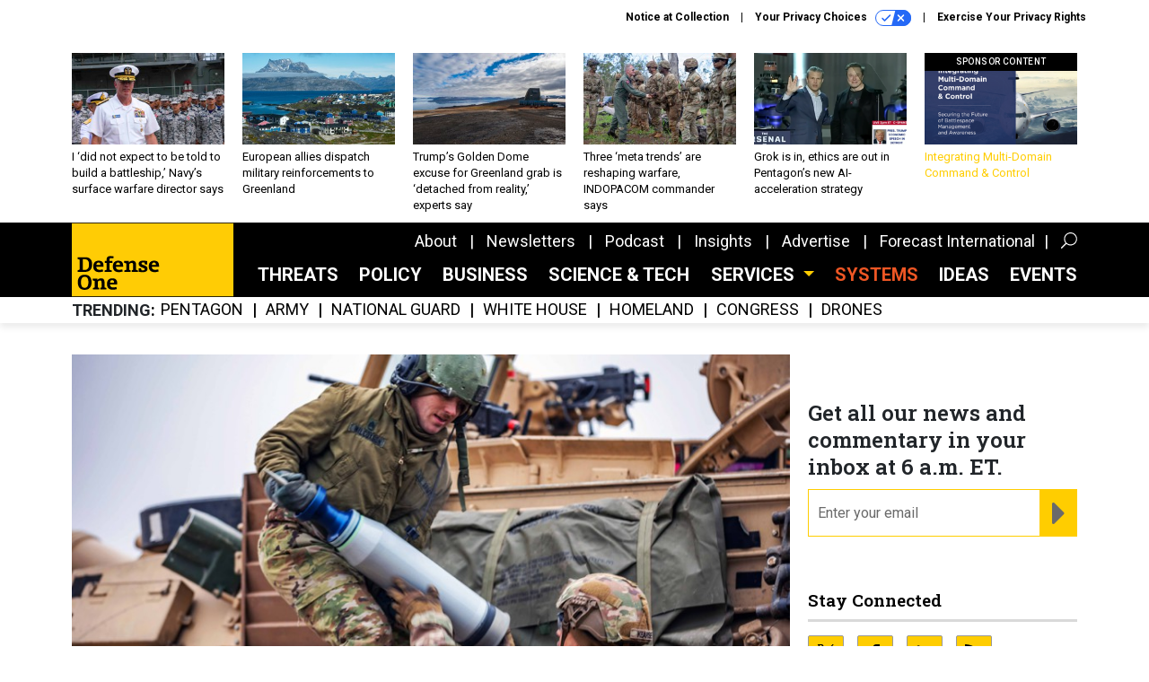

--- FILE ---
content_type: text/html; charset=utf-8
request_url: https://www.google.com/recaptcha/api2/anchor?ar=1&k=6LdOl7YqAAAAABKtsfQAMJd68i9_0s1IP1QM3v7N&co=aHR0cHM6Ly93d3cuZGVmZW5zZW9uZS5jb206NDQz&hl=en&v=PoyoqOPhxBO7pBk68S4YbpHZ&size=normal&anchor-ms=20000&execute-ms=30000&cb=wukvng6s517m
body_size: 49537
content:
<!DOCTYPE HTML><html dir="ltr" lang="en"><head><meta http-equiv="Content-Type" content="text/html; charset=UTF-8">
<meta http-equiv="X-UA-Compatible" content="IE=edge">
<title>reCAPTCHA</title>
<style type="text/css">
/* cyrillic-ext */
@font-face {
  font-family: 'Roboto';
  font-style: normal;
  font-weight: 400;
  font-stretch: 100%;
  src: url(//fonts.gstatic.com/s/roboto/v48/KFO7CnqEu92Fr1ME7kSn66aGLdTylUAMa3GUBHMdazTgWw.woff2) format('woff2');
  unicode-range: U+0460-052F, U+1C80-1C8A, U+20B4, U+2DE0-2DFF, U+A640-A69F, U+FE2E-FE2F;
}
/* cyrillic */
@font-face {
  font-family: 'Roboto';
  font-style: normal;
  font-weight: 400;
  font-stretch: 100%;
  src: url(//fonts.gstatic.com/s/roboto/v48/KFO7CnqEu92Fr1ME7kSn66aGLdTylUAMa3iUBHMdazTgWw.woff2) format('woff2');
  unicode-range: U+0301, U+0400-045F, U+0490-0491, U+04B0-04B1, U+2116;
}
/* greek-ext */
@font-face {
  font-family: 'Roboto';
  font-style: normal;
  font-weight: 400;
  font-stretch: 100%;
  src: url(//fonts.gstatic.com/s/roboto/v48/KFO7CnqEu92Fr1ME7kSn66aGLdTylUAMa3CUBHMdazTgWw.woff2) format('woff2');
  unicode-range: U+1F00-1FFF;
}
/* greek */
@font-face {
  font-family: 'Roboto';
  font-style: normal;
  font-weight: 400;
  font-stretch: 100%;
  src: url(//fonts.gstatic.com/s/roboto/v48/KFO7CnqEu92Fr1ME7kSn66aGLdTylUAMa3-UBHMdazTgWw.woff2) format('woff2');
  unicode-range: U+0370-0377, U+037A-037F, U+0384-038A, U+038C, U+038E-03A1, U+03A3-03FF;
}
/* math */
@font-face {
  font-family: 'Roboto';
  font-style: normal;
  font-weight: 400;
  font-stretch: 100%;
  src: url(//fonts.gstatic.com/s/roboto/v48/KFO7CnqEu92Fr1ME7kSn66aGLdTylUAMawCUBHMdazTgWw.woff2) format('woff2');
  unicode-range: U+0302-0303, U+0305, U+0307-0308, U+0310, U+0312, U+0315, U+031A, U+0326-0327, U+032C, U+032F-0330, U+0332-0333, U+0338, U+033A, U+0346, U+034D, U+0391-03A1, U+03A3-03A9, U+03B1-03C9, U+03D1, U+03D5-03D6, U+03F0-03F1, U+03F4-03F5, U+2016-2017, U+2034-2038, U+203C, U+2040, U+2043, U+2047, U+2050, U+2057, U+205F, U+2070-2071, U+2074-208E, U+2090-209C, U+20D0-20DC, U+20E1, U+20E5-20EF, U+2100-2112, U+2114-2115, U+2117-2121, U+2123-214F, U+2190, U+2192, U+2194-21AE, U+21B0-21E5, U+21F1-21F2, U+21F4-2211, U+2213-2214, U+2216-22FF, U+2308-230B, U+2310, U+2319, U+231C-2321, U+2336-237A, U+237C, U+2395, U+239B-23B7, U+23D0, U+23DC-23E1, U+2474-2475, U+25AF, U+25B3, U+25B7, U+25BD, U+25C1, U+25CA, U+25CC, U+25FB, U+266D-266F, U+27C0-27FF, U+2900-2AFF, U+2B0E-2B11, U+2B30-2B4C, U+2BFE, U+3030, U+FF5B, U+FF5D, U+1D400-1D7FF, U+1EE00-1EEFF;
}
/* symbols */
@font-face {
  font-family: 'Roboto';
  font-style: normal;
  font-weight: 400;
  font-stretch: 100%;
  src: url(//fonts.gstatic.com/s/roboto/v48/KFO7CnqEu92Fr1ME7kSn66aGLdTylUAMaxKUBHMdazTgWw.woff2) format('woff2');
  unicode-range: U+0001-000C, U+000E-001F, U+007F-009F, U+20DD-20E0, U+20E2-20E4, U+2150-218F, U+2190, U+2192, U+2194-2199, U+21AF, U+21E6-21F0, U+21F3, U+2218-2219, U+2299, U+22C4-22C6, U+2300-243F, U+2440-244A, U+2460-24FF, U+25A0-27BF, U+2800-28FF, U+2921-2922, U+2981, U+29BF, U+29EB, U+2B00-2BFF, U+4DC0-4DFF, U+FFF9-FFFB, U+10140-1018E, U+10190-1019C, U+101A0, U+101D0-101FD, U+102E0-102FB, U+10E60-10E7E, U+1D2C0-1D2D3, U+1D2E0-1D37F, U+1F000-1F0FF, U+1F100-1F1AD, U+1F1E6-1F1FF, U+1F30D-1F30F, U+1F315, U+1F31C, U+1F31E, U+1F320-1F32C, U+1F336, U+1F378, U+1F37D, U+1F382, U+1F393-1F39F, U+1F3A7-1F3A8, U+1F3AC-1F3AF, U+1F3C2, U+1F3C4-1F3C6, U+1F3CA-1F3CE, U+1F3D4-1F3E0, U+1F3ED, U+1F3F1-1F3F3, U+1F3F5-1F3F7, U+1F408, U+1F415, U+1F41F, U+1F426, U+1F43F, U+1F441-1F442, U+1F444, U+1F446-1F449, U+1F44C-1F44E, U+1F453, U+1F46A, U+1F47D, U+1F4A3, U+1F4B0, U+1F4B3, U+1F4B9, U+1F4BB, U+1F4BF, U+1F4C8-1F4CB, U+1F4D6, U+1F4DA, U+1F4DF, U+1F4E3-1F4E6, U+1F4EA-1F4ED, U+1F4F7, U+1F4F9-1F4FB, U+1F4FD-1F4FE, U+1F503, U+1F507-1F50B, U+1F50D, U+1F512-1F513, U+1F53E-1F54A, U+1F54F-1F5FA, U+1F610, U+1F650-1F67F, U+1F687, U+1F68D, U+1F691, U+1F694, U+1F698, U+1F6AD, U+1F6B2, U+1F6B9-1F6BA, U+1F6BC, U+1F6C6-1F6CF, U+1F6D3-1F6D7, U+1F6E0-1F6EA, U+1F6F0-1F6F3, U+1F6F7-1F6FC, U+1F700-1F7FF, U+1F800-1F80B, U+1F810-1F847, U+1F850-1F859, U+1F860-1F887, U+1F890-1F8AD, U+1F8B0-1F8BB, U+1F8C0-1F8C1, U+1F900-1F90B, U+1F93B, U+1F946, U+1F984, U+1F996, U+1F9E9, U+1FA00-1FA6F, U+1FA70-1FA7C, U+1FA80-1FA89, U+1FA8F-1FAC6, U+1FACE-1FADC, U+1FADF-1FAE9, U+1FAF0-1FAF8, U+1FB00-1FBFF;
}
/* vietnamese */
@font-face {
  font-family: 'Roboto';
  font-style: normal;
  font-weight: 400;
  font-stretch: 100%;
  src: url(//fonts.gstatic.com/s/roboto/v48/KFO7CnqEu92Fr1ME7kSn66aGLdTylUAMa3OUBHMdazTgWw.woff2) format('woff2');
  unicode-range: U+0102-0103, U+0110-0111, U+0128-0129, U+0168-0169, U+01A0-01A1, U+01AF-01B0, U+0300-0301, U+0303-0304, U+0308-0309, U+0323, U+0329, U+1EA0-1EF9, U+20AB;
}
/* latin-ext */
@font-face {
  font-family: 'Roboto';
  font-style: normal;
  font-weight: 400;
  font-stretch: 100%;
  src: url(//fonts.gstatic.com/s/roboto/v48/KFO7CnqEu92Fr1ME7kSn66aGLdTylUAMa3KUBHMdazTgWw.woff2) format('woff2');
  unicode-range: U+0100-02BA, U+02BD-02C5, U+02C7-02CC, U+02CE-02D7, U+02DD-02FF, U+0304, U+0308, U+0329, U+1D00-1DBF, U+1E00-1E9F, U+1EF2-1EFF, U+2020, U+20A0-20AB, U+20AD-20C0, U+2113, U+2C60-2C7F, U+A720-A7FF;
}
/* latin */
@font-face {
  font-family: 'Roboto';
  font-style: normal;
  font-weight: 400;
  font-stretch: 100%;
  src: url(//fonts.gstatic.com/s/roboto/v48/KFO7CnqEu92Fr1ME7kSn66aGLdTylUAMa3yUBHMdazQ.woff2) format('woff2');
  unicode-range: U+0000-00FF, U+0131, U+0152-0153, U+02BB-02BC, U+02C6, U+02DA, U+02DC, U+0304, U+0308, U+0329, U+2000-206F, U+20AC, U+2122, U+2191, U+2193, U+2212, U+2215, U+FEFF, U+FFFD;
}
/* cyrillic-ext */
@font-face {
  font-family: 'Roboto';
  font-style: normal;
  font-weight: 500;
  font-stretch: 100%;
  src: url(//fonts.gstatic.com/s/roboto/v48/KFO7CnqEu92Fr1ME7kSn66aGLdTylUAMa3GUBHMdazTgWw.woff2) format('woff2');
  unicode-range: U+0460-052F, U+1C80-1C8A, U+20B4, U+2DE0-2DFF, U+A640-A69F, U+FE2E-FE2F;
}
/* cyrillic */
@font-face {
  font-family: 'Roboto';
  font-style: normal;
  font-weight: 500;
  font-stretch: 100%;
  src: url(//fonts.gstatic.com/s/roboto/v48/KFO7CnqEu92Fr1ME7kSn66aGLdTylUAMa3iUBHMdazTgWw.woff2) format('woff2');
  unicode-range: U+0301, U+0400-045F, U+0490-0491, U+04B0-04B1, U+2116;
}
/* greek-ext */
@font-face {
  font-family: 'Roboto';
  font-style: normal;
  font-weight: 500;
  font-stretch: 100%;
  src: url(//fonts.gstatic.com/s/roboto/v48/KFO7CnqEu92Fr1ME7kSn66aGLdTylUAMa3CUBHMdazTgWw.woff2) format('woff2');
  unicode-range: U+1F00-1FFF;
}
/* greek */
@font-face {
  font-family: 'Roboto';
  font-style: normal;
  font-weight: 500;
  font-stretch: 100%;
  src: url(//fonts.gstatic.com/s/roboto/v48/KFO7CnqEu92Fr1ME7kSn66aGLdTylUAMa3-UBHMdazTgWw.woff2) format('woff2');
  unicode-range: U+0370-0377, U+037A-037F, U+0384-038A, U+038C, U+038E-03A1, U+03A3-03FF;
}
/* math */
@font-face {
  font-family: 'Roboto';
  font-style: normal;
  font-weight: 500;
  font-stretch: 100%;
  src: url(//fonts.gstatic.com/s/roboto/v48/KFO7CnqEu92Fr1ME7kSn66aGLdTylUAMawCUBHMdazTgWw.woff2) format('woff2');
  unicode-range: U+0302-0303, U+0305, U+0307-0308, U+0310, U+0312, U+0315, U+031A, U+0326-0327, U+032C, U+032F-0330, U+0332-0333, U+0338, U+033A, U+0346, U+034D, U+0391-03A1, U+03A3-03A9, U+03B1-03C9, U+03D1, U+03D5-03D6, U+03F0-03F1, U+03F4-03F5, U+2016-2017, U+2034-2038, U+203C, U+2040, U+2043, U+2047, U+2050, U+2057, U+205F, U+2070-2071, U+2074-208E, U+2090-209C, U+20D0-20DC, U+20E1, U+20E5-20EF, U+2100-2112, U+2114-2115, U+2117-2121, U+2123-214F, U+2190, U+2192, U+2194-21AE, U+21B0-21E5, U+21F1-21F2, U+21F4-2211, U+2213-2214, U+2216-22FF, U+2308-230B, U+2310, U+2319, U+231C-2321, U+2336-237A, U+237C, U+2395, U+239B-23B7, U+23D0, U+23DC-23E1, U+2474-2475, U+25AF, U+25B3, U+25B7, U+25BD, U+25C1, U+25CA, U+25CC, U+25FB, U+266D-266F, U+27C0-27FF, U+2900-2AFF, U+2B0E-2B11, U+2B30-2B4C, U+2BFE, U+3030, U+FF5B, U+FF5D, U+1D400-1D7FF, U+1EE00-1EEFF;
}
/* symbols */
@font-face {
  font-family: 'Roboto';
  font-style: normal;
  font-weight: 500;
  font-stretch: 100%;
  src: url(//fonts.gstatic.com/s/roboto/v48/KFO7CnqEu92Fr1ME7kSn66aGLdTylUAMaxKUBHMdazTgWw.woff2) format('woff2');
  unicode-range: U+0001-000C, U+000E-001F, U+007F-009F, U+20DD-20E0, U+20E2-20E4, U+2150-218F, U+2190, U+2192, U+2194-2199, U+21AF, U+21E6-21F0, U+21F3, U+2218-2219, U+2299, U+22C4-22C6, U+2300-243F, U+2440-244A, U+2460-24FF, U+25A0-27BF, U+2800-28FF, U+2921-2922, U+2981, U+29BF, U+29EB, U+2B00-2BFF, U+4DC0-4DFF, U+FFF9-FFFB, U+10140-1018E, U+10190-1019C, U+101A0, U+101D0-101FD, U+102E0-102FB, U+10E60-10E7E, U+1D2C0-1D2D3, U+1D2E0-1D37F, U+1F000-1F0FF, U+1F100-1F1AD, U+1F1E6-1F1FF, U+1F30D-1F30F, U+1F315, U+1F31C, U+1F31E, U+1F320-1F32C, U+1F336, U+1F378, U+1F37D, U+1F382, U+1F393-1F39F, U+1F3A7-1F3A8, U+1F3AC-1F3AF, U+1F3C2, U+1F3C4-1F3C6, U+1F3CA-1F3CE, U+1F3D4-1F3E0, U+1F3ED, U+1F3F1-1F3F3, U+1F3F5-1F3F7, U+1F408, U+1F415, U+1F41F, U+1F426, U+1F43F, U+1F441-1F442, U+1F444, U+1F446-1F449, U+1F44C-1F44E, U+1F453, U+1F46A, U+1F47D, U+1F4A3, U+1F4B0, U+1F4B3, U+1F4B9, U+1F4BB, U+1F4BF, U+1F4C8-1F4CB, U+1F4D6, U+1F4DA, U+1F4DF, U+1F4E3-1F4E6, U+1F4EA-1F4ED, U+1F4F7, U+1F4F9-1F4FB, U+1F4FD-1F4FE, U+1F503, U+1F507-1F50B, U+1F50D, U+1F512-1F513, U+1F53E-1F54A, U+1F54F-1F5FA, U+1F610, U+1F650-1F67F, U+1F687, U+1F68D, U+1F691, U+1F694, U+1F698, U+1F6AD, U+1F6B2, U+1F6B9-1F6BA, U+1F6BC, U+1F6C6-1F6CF, U+1F6D3-1F6D7, U+1F6E0-1F6EA, U+1F6F0-1F6F3, U+1F6F7-1F6FC, U+1F700-1F7FF, U+1F800-1F80B, U+1F810-1F847, U+1F850-1F859, U+1F860-1F887, U+1F890-1F8AD, U+1F8B0-1F8BB, U+1F8C0-1F8C1, U+1F900-1F90B, U+1F93B, U+1F946, U+1F984, U+1F996, U+1F9E9, U+1FA00-1FA6F, U+1FA70-1FA7C, U+1FA80-1FA89, U+1FA8F-1FAC6, U+1FACE-1FADC, U+1FADF-1FAE9, U+1FAF0-1FAF8, U+1FB00-1FBFF;
}
/* vietnamese */
@font-face {
  font-family: 'Roboto';
  font-style: normal;
  font-weight: 500;
  font-stretch: 100%;
  src: url(//fonts.gstatic.com/s/roboto/v48/KFO7CnqEu92Fr1ME7kSn66aGLdTylUAMa3OUBHMdazTgWw.woff2) format('woff2');
  unicode-range: U+0102-0103, U+0110-0111, U+0128-0129, U+0168-0169, U+01A0-01A1, U+01AF-01B0, U+0300-0301, U+0303-0304, U+0308-0309, U+0323, U+0329, U+1EA0-1EF9, U+20AB;
}
/* latin-ext */
@font-face {
  font-family: 'Roboto';
  font-style: normal;
  font-weight: 500;
  font-stretch: 100%;
  src: url(//fonts.gstatic.com/s/roboto/v48/KFO7CnqEu92Fr1ME7kSn66aGLdTylUAMa3KUBHMdazTgWw.woff2) format('woff2');
  unicode-range: U+0100-02BA, U+02BD-02C5, U+02C7-02CC, U+02CE-02D7, U+02DD-02FF, U+0304, U+0308, U+0329, U+1D00-1DBF, U+1E00-1E9F, U+1EF2-1EFF, U+2020, U+20A0-20AB, U+20AD-20C0, U+2113, U+2C60-2C7F, U+A720-A7FF;
}
/* latin */
@font-face {
  font-family: 'Roboto';
  font-style: normal;
  font-weight: 500;
  font-stretch: 100%;
  src: url(//fonts.gstatic.com/s/roboto/v48/KFO7CnqEu92Fr1ME7kSn66aGLdTylUAMa3yUBHMdazQ.woff2) format('woff2');
  unicode-range: U+0000-00FF, U+0131, U+0152-0153, U+02BB-02BC, U+02C6, U+02DA, U+02DC, U+0304, U+0308, U+0329, U+2000-206F, U+20AC, U+2122, U+2191, U+2193, U+2212, U+2215, U+FEFF, U+FFFD;
}
/* cyrillic-ext */
@font-face {
  font-family: 'Roboto';
  font-style: normal;
  font-weight: 900;
  font-stretch: 100%;
  src: url(//fonts.gstatic.com/s/roboto/v48/KFO7CnqEu92Fr1ME7kSn66aGLdTylUAMa3GUBHMdazTgWw.woff2) format('woff2');
  unicode-range: U+0460-052F, U+1C80-1C8A, U+20B4, U+2DE0-2DFF, U+A640-A69F, U+FE2E-FE2F;
}
/* cyrillic */
@font-face {
  font-family: 'Roboto';
  font-style: normal;
  font-weight: 900;
  font-stretch: 100%;
  src: url(//fonts.gstatic.com/s/roboto/v48/KFO7CnqEu92Fr1ME7kSn66aGLdTylUAMa3iUBHMdazTgWw.woff2) format('woff2');
  unicode-range: U+0301, U+0400-045F, U+0490-0491, U+04B0-04B1, U+2116;
}
/* greek-ext */
@font-face {
  font-family: 'Roboto';
  font-style: normal;
  font-weight: 900;
  font-stretch: 100%;
  src: url(//fonts.gstatic.com/s/roboto/v48/KFO7CnqEu92Fr1ME7kSn66aGLdTylUAMa3CUBHMdazTgWw.woff2) format('woff2');
  unicode-range: U+1F00-1FFF;
}
/* greek */
@font-face {
  font-family: 'Roboto';
  font-style: normal;
  font-weight: 900;
  font-stretch: 100%;
  src: url(//fonts.gstatic.com/s/roboto/v48/KFO7CnqEu92Fr1ME7kSn66aGLdTylUAMa3-UBHMdazTgWw.woff2) format('woff2');
  unicode-range: U+0370-0377, U+037A-037F, U+0384-038A, U+038C, U+038E-03A1, U+03A3-03FF;
}
/* math */
@font-face {
  font-family: 'Roboto';
  font-style: normal;
  font-weight: 900;
  font-stretch: 100%;
  src: url(//fonts.gstatic.com/s/roboto/v48/KFO7CnqEu92Fr1ME7kSn66aGLdTylUAMawCUBHMdazTgWw.woff2) format('woff2');
  unicode-range: U+0302-0303, U+0305, U+0307-0308, U+0310, U+0312, U+0315, U+031A, U+0326-0327, U+032C, U+032F-0330, U+0332-0333, U+0338, U+033A, U+0346, U+034D, U+0391-03A1, U+03A3-03A9, U+03B1-03C9, U+03D1, U+03D5-03D6, U+03F0-03F1, U+03F4-03F5, U+2016-2017, U+2034-2038, U+203C, U+2040, U+2043, U+2047, U+2050, U+2057, U+205F, U+2070-2071, U+2074-208E, U+2090-209C, U+20D0-20DC, U+20E1, U+20E5-20EF, U+2100-2112, U+2114-2115, U+2117-2121, U+2123-214F, U+2190, U+2192, U+2194-21AE, U+21B0-21E5, U+21F1-21F2, U+21F4-2211, U+2213-2214, U+2216-22FF, U+2308-230B, U+2310, U+2319, U+231C-2321, U+2336-237A, U+237C, U+2395, U+239B-23B7, U+23D0, U+23DC-23E1, U+2474-2475, U+25AF, U+25B3, U+25B7, U+25BD, U+25C1, U+25CA, U+25CC, U+25FB, U+266D-266F, U+27C0-27FF, U+2900-2AFF, U+2B0E-2B11, U+2B30-2B4C, U+2BFE, U+3030, U+FF5B, U+FF5D, U+1D400-1D7FF, U+1EE00-1EEFF;
}
/* symbols */
@font-face {
  font-family: 'Roboto';
  font-style: normal;
  font-weight: 900;
  font-stretch: 100%;
  src: url(//fonts.gstatic.com/s/roboto/v48/KFO7CnqEu92Fr1ME7kSn66aGLdTylUAMaxKUBHMdazTgWw.woff2) format('woff2');
  unicode-range: U+0001-000C, U+000E-001F, U+007F-009F, U+20DD-20E0, U+20E2-20E4, U+2150-218F, U+2190, U+2192, U+2194-2199, U+21AF, U+21E6-21F0, U+21F3, U+2218-2219, U+2299, U+22C4-22C6, U+2300-243F, U+2440-244A, U+2460-24FF, U+25A0-27BF, U+2800-28FF, U+2921-2922, U+2981, U+29BF, U+29EB, U+2B00-2BFF, U+4DC0-4DFF, U+FFF9-FFFB, U+10140-1018E, U+10190-1019C, U+101A0, U+101D0-101FD, U+102E0-102FB, U+10E60-10E7E, U+1D2C0-1D2D3, U+1D2E0-1D37F, U+1F000-1F0FF, U+1F100-1F1AD, U+1F1E6-1F1FF, U+1F30D-1F30F, U+1F315, U+1F31C, U+1F31E, U+1F320-1F32C, U+1F336, U+1F378, U+1F37D, U+1F382, U+1F393-1F39F, U+1F3A7-1F3A8, U+1F3AC-1F3AF, U+1F3C2, U+1F3C4-1F3C6, U+1F3CA-1F3CE, U+1F3D4-1F3E0, U+1F3ED, U+1F3F1-1F3F3, U+1F3F5-1F3F7, U+1F408, U+1F415, U+1F41F, U+1F426, U+1F43F, U+1F441-1F442, U+1F444, U+1F446-1F449, U+1F44C-1F44E, U+1F453, U+1F46A, U+1F47D, U+1F4A3, U+1F4B0, U+1F4B3, U+1F4B9, U+1F4BB, U+1F4BF, U+1F4C8-1F4CB, U+1F4D6, U+1F4DA, U+1F4DF, U+1F4E3-1F4E6, U+1F4EA-1F4ED, U+1F4F7, U+1F4F9-1F4FB, U+1F4FD-1F4FE, U+1F503, U+1F507-1F50B, U+1F50D, U+1F512-1F513, U+1F53E-1F54A, U+1F54F-1F5FA, U+1F610, U+1F650-1F67F, U+1F687, U+1F68D, U+1F691, U+1F694, U+1F698, U+1F6AD, U+1F6B2, U+1F6B9-1F6BA, U+1F6BC, U+1F6C6-1F6CF, U+1F6D3-1F6D7, U+1F6E0-1F6EA, U+1F6F0-1F6F3, U+1F6F7-1F6FC, U+1F700-1F7FF, U+1F800-1F80B, U+1F810-1F847, U+1F850-1F859, U+1F860-1F887, U+1F890-1F8AD, U+1F8B0-1F8BB, U+1F8C0-1F8C1, U+1F900-1F90B, U+1F93B, U+1F946, U+1F984, U+1F996, U+1F9E9, U+1FA00-1FA6F, U+1FA70-1FA7C, U+1FA80-1FA89, U+1FA8F-1FAC6, U+1FACE-1FADC, U+1FADF-1FAE9, U+1FAF0-1FAF8, U+1FB00-1FBFF;
}
/* vietnamese */
@font-face {
  font-family: 'Roboto';
  font-style: normal;
  font-weight: 900;
  font-stretch: 100%;
  src: url(//fonts.gstatic.com/s/roboto/v48/KFO7CnqEu92Fr1ME7kSn66aGLdTylUAMa3OUBHMdazTgWw.woff2) format('woff2');
  unicode-range: U+0102-0103, U+0110-0111, U+0128-0129, U+0168-0169, U+01A0-01A1, U+01AF-01B0, U+0300-0301, U+0303-0304, U+0308-0309, U+0323, U+0329, U+1EA0-1EF9, U+20AB;
}
/* latin-ext */
@font-face {
  font-family: 'Roboto';
  font-style: normal;
  font-weight: 900;
  font-stretch: 100%;
  src: url(//fonts.gstatic.com/s/roboto/v48/KFO7CnqEu92Fr1ME7kSn66aGLdTylUAMa3KUBHMdazTgWw.woff2) format('woff2');
  unicode-range: U+0100-02BA, U+02BD-02C5, U+02C7-02CC, U+02CE-02D7, U+02DD-02FF, U+0304, U+0308, U+0329, U+1D00-1DBF, U+1E00-1E9F, U+1EF2-1EFF, U+2020, U+20A0-20AB, U+20AD-20C0, U+2113, U+2C60-2C7F, U+A720-A7FF;
}
/* latin */
@font-face {
  font-family: 'Roboto';
  font-style: normal;
  font-weight: 900;
  font-stretch: 100%;
  src: url(//fonts.gstatic.com/s/roboto/v48/KFO7CnqEu92Fr1ME7kSn66aGLdTylUAMa3yUBHMdazQ.woff2) format('woff2');
  unicode-range: U+0000-00FF, U+0131, U+0152-0153, U+02BB-02BC, U+02C6, U+02DA, U+02DC, U+0304, U+0308, U+0329, U+2000-206F, U+20AC, U+2122, U+2191, U+2193, U+2212, U+2215, U+FEFF, U+FFFD;
}

</style>
<link rel="stylesheet" type="text/css" href="https://www.gstatic.com/recaptcha/releases/PoyoqOPhxBO7pBk68S4YbpHZ/styles__ltr.css">
<script nonce="ui8uCfFuB3X8lDZCXVR2tg" type="text/javascript">window['__recaptcha_api'] = 'https://www.google.com/recaptcha/api2/';</script>
<script type="text/javascript" src="https://www.gstatic.com/recaptcha/releases/PoyoqOPhxBO7pBk68S4YbpHZ/recaptcha__en.js" nonce="ui8uCfFuB3X8lDZCXVR2tg">
      
    </script></head>
<body><div id="rc-anchor-alert" class="rc-anchor-alert"></div>
<input type="hidden" id="recaptcha-token" value="[base64]">
<script type="text/javascript" nonce="ui8uCfFuB3X8lDZCXVR2tg">
      recaptcha.anchor.Main.init("[\x22ainput\x22,[\x22bgdata\x22,\x22\x22,\[base64]/[base64]/MjU1Ong/[base64]/[base64]/[base64]/[base64]/[base64]/[base64]/[base64]/[base64]/[base64]/[base64]/[base64]/[base64]/[base64]/[base64]/[base64]\\u003d\x22,\[base64]\\u003d\x22,\x22QcORL8OCLcKvDyLDvMO7XFt+ASBDwr1IBBFVNsKOwoJ/QhZOw6Usw7vCqwjDqFFYwrRkbzrClMKZwrE/N8OPwoohwonDlk3CswFuPVfCrMKkC8OyPEDDqFPDkC02w7/CqnB2J8K4wrN8XBbDssOowovDqcOew7DCpMONb8OAHMKOQcO5ZMOGwp5EYMKfdSwIwoHDpGrDuMKpRcOLw7gGaMOlT8OZw5hEw702wq/CncKbZwrDuzbCtTQWwqTCn3/CrsOxZ8OWwqsfXcKcGSZaw4AMdMOnICAWfEdbwr3CisKaw7nDk14WR8KSwo9dIUTDliQNVMONSsKVwp9mwoFcw6FxwobDqcKbKsONT8KxwrXDj1nDmHAAwqPCqMKbEcOcRsOxRcO7QcOvOsKASsOqGTFSUsO3OAtRBEM/[base64]/DlMK0w7bCq8KXcSEzw5tNw7FHdncxw7PDjgbCrMK3PHXCmi3Cg0/[base64]/DrB07dMO/wpx/eMKfIkbChwrDsEodQMKfTXTCsRJkFcK3OsKNw4vCgQTDqHI9wqEEwq9Rw7Nkw6fDpsO1w6/DpcKVfBfDqgo2U15rFxI5woBfwokJwpdGw5tNFB7CtjnCtcK0wosVw7Niw4fCoW4Aw4bCoTPDm8Kaw6DCvkrDqSLCksOdFR1XM8OHw6xTwqjCtcOywrstwrZEw5sxSMOiwrXDq8KAM3rCkMOnwoAfw5rDmQ4Ww6rDn8KCMkQzZTnCsDNqYMOFW13DhsKQwqzCki/Cm8OYw4PCh8KowpI1bsKUZ8KgO8OZwqrDnlJ2wpRVwo/Ct2kNAsKaZ8KtbCjCsFEzJsKVwpvDrMOrHhAGPU3Cl3/CvnbCpHQkO8O0fMOlV1DCqGTDqQLDjWHDmMOmZcOCwqLCjMOHwrV4MQbDj8OSLcO1wpHCs8KPOMK/RRdHeEDDlsOzD8O/[base64]/Dv0XClsOuw7TClcKwwqMPOwTCoig4ITjClMObOkTCvVbCicOcw67CiH8LQQB2w4zDhFPCozxXGER+w7/Dni5DCiB6FcOTWsO7MDPDpsKaasOOw4ccS2lPwp/Co8O+D8KZKSBRB8KRwrPCpSDCi2INwqbDt8O9wq/Cl8OIw5XCmcK2wqUOw7HCssOEC8O6wpLCtyVWwpAJa2jCrMOJw7vDv8KVAsOjPF3DisOEFRTDjnLDksKrwrEeJ8Kmw6nDpF/CosKDRSl5D8K5c8Kpwq/DnsKNwoM6wozDpHAYw4rDhsKew7FiFsOsQ8K+WkvCo8OrOsKMw7AvH3kLecKXw5JqwrRWF8KcNMO8w4jDgiXCk8KiO8OOXkXCvsOLT8KGGsO4wpZowp/ChsO2SBYrWcOPNiU1w5JWw7xjb3koT8OEYSU/cMK9MTzDklzCjcK0w4xIw7DCmMKlw6DCl8K5JFUtwq1fM8KqDiTDrsKEwrlTJz1nwpvCngDDsQ4kCMOBwpV/[base64]/Cg3JaSMK9EmovwpRNwp08wofCthIER8Kdw4ZvwoDChMKlw5PCjxc5KUzDnsKYwqtzw6zCrQlcRMOYIMKpw5tRw5JbfgbDjcO/wqjDhxxAw5rDmGBmw7fDq2sKwqHCg21NwoRDHmjCrADDo8Kywo3CpcKgw6kKw5/CpcKADHnDhcKuXMKBwrhDw6wHw6PCmTMYwp4vwq7DiwJnw4LDnMObwolrSgTDtlYyw6TCp2/DqFDCs8O6NcKZXcKHwp/Ck8KVwqHCrMKoGsKSwq/[base64]/[base64]/w7XCh1J/w5gcFwcIw7gDw7HDr8OcZEpoYlXDlcO+wr1hWsKJworDpMKqQMKxe8KLLMKII3DCocKfwovDlcOLJhYGT1DCiTJIwqPCvEjCkcOkMMKKL8OSSkl4D8KUwo/[base64]/Dp8ObwpbCq3DDlsObTj0bYsOfdQRFWVNkUyXCrTEtw6HDinA0GMOTIMOZw5LDig3Cr2wjwoE3ZMOFMgROwp5+NVjDtcK1w6xFwppFVV3DqlQmTMKTw6tEJ8OeEmLCkcK9wp3DiAfDncKGwrcIw75IcMOZdMKew6zDucKxIDbDk8OYw4HCpcOnGg3CtVzDlQF/[base64]/Cs8O2wqLCvQgQw6DCjcODBkXCj8KVRsKrJMOTwqvCiTTCjyYnQCnCt08ww47CmApPUMKvU8KIZWHDqWfCqmYwdMOZNsOawr/CpmEjw5TCucKBw51SC17DjGw+QCXCkhlnworDhHzDnUHCvi0Jwp02wr7Do3hAYlg6dMKsJ10UasOzw4A0wrk7w6wKwpwZdSnDjAFVHMODacK/wrnCvsOXw6DCiEoyTMOVw74mXcOCMUd/fl06wqE8wr58wonDscKuI8OBw6jDnMOlZUcmPnLDgMO/[base64]/FsOywpTCjD4uAMKJR17CqxvCtcKjCTZuw5Q9WVXDvl8BwrvCtxXCsGVbw4dRw4vDrmIGBsOlQMKvwqYpwoENwoYxwp7Dt8OfwoPCtgXDtcO2bgnCosOMMMK7TmrDrw0NwpkdPcKuwrHCkMK9w59Dw54KwoBIUgDDq2XCoysCw4zDh8OsSsOjKAQGwpA/[base64]/DS3CrMKdcsKZwojChQjDiAUEw4wDKkXCm8OIDsKGW8OwXsOjfsO7woYiewbCqQjDrcKFFcOQw5jDpBPCjkkTw6PCn8OwwoLCsMKHFjDCh8Kuw4UTBj3CocKBJRZEGm3CnMK/XBAMRsKtI8OYQ8Kgw6TCpcOpScO3OcO+wpchE3bCnMO6wo3CrcOtw58swrnCni8OAcO0MTjCoMOeSjJ3woxQw6oSKMOmw6QEw4wPwpTCiAbCi8KndcK/wqVvwpJbw77Cmhwmw4vDrn3CvMKcwph/dntBworDkD4Cwq9lP8K6w6HChXtbw7XDv8KYJsK2DxHCuwrCjSRuwqRJw5cgB8KBA2kswo7DisO0wpPDicOWwrzDtcO5D8K9YMKCwpjCtcK6wo/DrMKvCcObwp8OwrBpYcOOw4XCrMO8w6XDvsKww4DDtydgwo3Ds19xFXjDsS/DvwsHwp3DlsO/e8OKw6bDqsK/[base64]/IsOcDMKRKVTCssOWHw1vw78lecKoMsO2woTDgzAaNlfClgokw41RwpUsTDAeOsKwecK8woQmw74Mw5xDVcKrw615w7tGWMKSB8KzwqkwwpbCkMKzIQZqCzLDmMO/wpzDi8O0w6rDhcKCw7xDC3PDgsOOJMOXw7LDq3YRT8KHw6JmGE7ClMOSwrjDoiTDk8KiHTLDkEjCi3VrUcOgHB/Co8O8w4lUw7nDrH1nBmIUM8OJwrEoRMKUw68WfF3CmsKNI3vCj8OLwpVkw6/Dj8OwwqtyTAATw4LCmhtRwpZodAAfwprDqMOSw6DDqMKvwoQswp/CnXQ+wrPCjcKsOMOAw5RENMOpLgPCmVXCncKuw4DCiSUeX8OzwoMOTH4md1rCnMOdfX7Dm8K3wqIOw4IQa1bDjx4qwonDucKSw4rCosKpw78ZBHgAH34kewPCu8O3QUlbw5PCmBvChGEgwqgtwoY/wpXDkMOtwrslw5vDicKgwojDhhvDijDDtg4SwppKYzDCo8OowpfDscKEwp3CvMKiQMK/[base64]/DpMO/w6rCmRQ2f8OCwpHCiMK6ZTPDpsO6w75SDMOxw5gNEcOtw5QwGsKoXwDCtMKcCcObZ3TDjmtAwo8dWD3CucKpwo3DksOcwozDscOTTGcdwq3DucK/wr8Pan3ChcOKZFfCncODdk/DgsOFw6sJbMKfZMKLwpE6anDDhsK4w7LDuyPDisK9w5TCoWnDv8KewoYkY2AyIEAgw7jDvcOHfm/DmCUCCcO0w5t/[base64]/CqBbDrcOHwprClsK/VMK8OyQkw57Cg2NdwoYQwqRDNGtAV37DjcOtw7BBVTBjw6/[base64]/CuShZw6F3dQlZW1/ChMOCcQAMw4pIwqQHbzJ1SVBww6TCt8KHwpddwqMLC20lUcKjGhZeL8KPw4HCl8KrZMO+YMOSw7bCv8KtYsOnIMK4w6szwpYiwozCpMKSw6oXwrxPw7LDtMOEJcKuR8K/ZWvClsKPw6t1EmrCr8OLQF7DoSXDo3PCp3JTcjHCsALDrmhKPRFcYcO5QcOFw6J1CWvCgiNoDcKlVhZqwqJdw4rDs8KoCsKUwq/CscKNw59kw6EAFcKtM23DlcOMU8Ofw7TDjArCh8ORwqUkCMOXNC7CgMOBL3piPcOKw6XDnVjDgMOaRX0jwoDDhnfCtcOMwqTDk8O0eDvDhsKtwqXCu0XCkXQ5w4nDs8KDwo86w540wrPCv8Kjwr7DgFLDucKVwqHDu3Z6wqxZwqZ2w4/Cr8K7G8KEw4opLMKNYMK0XCLCncKSwqoFw5zCij/[base64]/[base64]/[base64]/CsCRBUgF6wqbCt8Oxwp8nw4xDwo7CniUvw5rDtcOswo4uXm/DlMKAAE1vPUjDq8KCw48dwrBEU8KACETCrHBlS8K5w4zCjGs/GR4owrfCqE5+wq0Cw5vClGTDvQF9KsKDV1DDnMKowrkoRS/DoArChxtiwoTDlsOLWcOIw555w4rCmMKGE2gIO8O2w7HDsMKBQMOTdR7DuUwxTcKbwpzDjHh6wq03wqksBH3Dp8OfBxjDvlZUT8O/w7o2dnLCvWnDvMKaw6jClQrCrMKWwpkUwrrDjBl0J3EQG21Bw50bw4fCiQPCmSrDuVEiw5tlK3AsBgLDh8OaHcOww4QqNVtkOD7CgMKmaW06HXEJccKIZ8KGNTRLYg7CjsOvS8K/dm9GeRZ0dC4Wwp3DlCpjL8Kbwq7CowfCsQtGw6c0wq0IMhEMw7rCrE/CkVzDsMKZw4xmw6wcf8OVw5l1wqXCssKtOQrDusKqZsKPD8KTw5bDq8ORw6HCiRTDlRMuUkbCqTIgHlrCucO+w7RowpTDlMK0wqzDqiABwpw6HmXDpzYDwpnDlD3DhVl6wp/DqUfDugXCgsKhw4hcAcOAE8K9w5rCvMKwSH9Aw77DksOyDjswcMOFSUzDtRokw6jDpGp6RMOHwqx4Fy/Dnnptw7vDrsOnwq8Awr5mwqbDnMOUwoBCUFDCqR9gwrBpw6PCtcKRWMK6w6fDlMKcVRdVwpk9R8O9Jj/[base64]/CrWvCiErDrMKiX8OVMgzDg8OoesKMCcO0aBrCksOCw6XCoAIPXsKjT8KOwp3DuxfDo8KiwqDCtMKaG8Knw6jCg8Kxw43CqS1VFsKVfMK7JQIUH8O6WnTCjjrDi8K7IcKRAMKMw63ClsKLOXfCtsK/wpfDiBpiw5/[base64]/CkFjCmnEKwq/DhUDDl8OgXXHCv8K8aWLCt8KsB3Rzw4PDicOEwqXDpsO6LkokRMKYw6NXNU9lw6ciIcOKZsK/[base64]/DqmvDnBjCkBRKwotrw4ItOsOUwpTDj2YVGHZqw6UGBSNLwpTDnhw1w6gIwoZ/wqB/XsKdYGNsw4jDk0jDnsOSwrzCocKGwr5HHnfCrhx7wrLDpsOLwrRyw5kcwrvCoX7Dj2nDnsOiBMKfw6s2XjMrccOvRMOPaAZBI2VIc8OcNMOMUsOUw5NHCABSwqbCqMOrDsOvHsO7wrLCr8K8w4TDjUrDkW0Yf8O7R8KDIcO/FMOCWcKFw5sdw6V9w47Dh8OTZzJVQ8Kkw5HCnSrDpFwgBMKwEh8uCUvDmXoXAWDDqSHDucO+wo3CiEd7wrrCpUQWSV9kdsOPwoEzwpF3w6JSeF/CrVx2wqJBZ0jCrRfDikHDh8Ohw5/[base64]/A8Kna8OFdsKLw7Flw7xKwqZRWMOpw7Z7NsOvTWtrfcOxw449w67Clyc3UD1qw6dxwpHCiAVUwpXCu8OfYBUwOcKvJ3nCoD/ChcKtdMKyJknDqnPDmsKyXsKowrpGwrrCusKGBmXCncOVWkdBwqJCQBfDlXTDtg/Dgn3Cn3Mvw4EQw5IQw65Tw6oWw7jDi8Ota8KcfMKIworDg8K7wqJJSMOyDCrCq8KKw7fCncKpwoVPCEbCtgXCr8O5cH4ywp7CnsOVIT/DjQ/DojRowpfDucOse0tWVxxuwqNnwqLCumUXw7lYfsOhwoIiwpU3w6bCtxJgw41MwojDhmZlHcKHJ8OzEUjClX9+C8OAw6RgwrjClWp0wqBsw6UuA8KKwpJSw5LDpMKtwpsUeVXCgw7CocOQU2rCucKgB0/CncOcwoktezN/[base64]/wr0vwqhhwoJQesODdx7DgnYiOsK1w4VyIjNFwqJSbMKow4s1wpbCvsOiwoNkUsOJwocuH8KfwoXDkMKiwrXCoBJKw4PCijpiWMKiIsKOGsKUw4NJw684w6UvF1LCj8O4UGjCgcKlc3ZIw6zCkW8iU3fDmsKJw5pewr81SFd6V8O0w6vDnk/Dm8KfWMKJA8KwPcOVWmPCrMOCw73DmBYBw5HCvMK3wrTCo29EwrzCqMO8w6dCw7x1w5PDukcYe2fCncOSYMOyw4xew5HDrCbCgHVPw5tew4DCmD3DoQxnKcO/EVrDlsKNDSXDtxs2JcKLwoLDlMOkXMKuPHBhw6UNA8Klw5/Cu8KXw7vCg8OzWh09w6vCvxN1F8K9wpDChSEXGivDiMK9wqs4w6rDtXFEB8KPwrzCiyfDhEdMwqTDu8OMw5DCs8OJw5h6ccOXUEIIecOESl5rDx9zw6fDgAlEwqRiwqtJw6rDhSZFwr3CrisQwrhJwoI7eh/[base64]/wr7Dh8OTw6DDlTdVWsOuPMObw6VzU8O7HF9owqx/TMOvw5l9w5w6wrHCjm85w6/DvcK1w5HCg8OCJlkyJ8KzABvDkk/[base64]/CiMOYw5Ulw6LDtsKJPwfDmMOWw6YNdcKEw6jDq8K7Ml8mUX/Dv1kSwo9IfMOlPcOEwqBzwrcPw7PDu8KWD8OqwqVzwoTCsMKCwr0ewpzDiHbDksOUVllywrHDtksACsOgYcOXwoLDt8K9w7PDhzTCjMK1ckgEw6jDhgnCuk/DvFrDn8KBwr92w5fCtcOaw74KZCcWJsO2T0cCw5LCqwkrZTBXfcOHR8OYwqrDuh8Twp7Duxpmw7jDssKVwotXwojChnbCo1LCpsKnU8KoKMOfw6gPwop3w6/CpsOZfUJJWiTCs8Kuw7Vww6rCnCkdw79LMMK7wpjDrcOTH8O/worDgcK8w5Eww5pwNnN8wo1fDTLCll7Ds8OADHXCrGvDsFliH8OxwrTDulFJw5HCv8K2IU1Xw7XDs8KEW8OQLSHDuSjCvikGwqJ9YwPCgcOEw6w5IVLDjEPCp8KzLlLDgcOjEAh6UsKFEj87wrHDhsOqHDlMwolZdggswqMuXATDsMKnwp8qZsOnwofChMKHKzbCpcK/wrDDjgnCr8Kkw4EIwosJB1vCusKODMKXcA/CqcK3MWzCh8O9wppHSxgxw7EtFVVsecOqwr5fwqTCmMOow4BZAxDCunouwq5Uw6kJw4klw6sWw47CucOHw58TWcK1FiTDicKswqNtwqTDg3PDgsOSw6InPEhXw43DgsKsw55LEG8Ow7rCiWXCkMOZdsKiw4LClEFzwqtQw6I7wo/DrcK7w6d+NlHDrBjDtAfChsKSVMOBwrUMw4PCuMOwAi7Dsj/CuW3DigPCt8OLXMOHWsKUcU3DjMKpw5LCv8O7e8KGw4LCpsOIf8KSRcK9CcKIw6tDU8OcPsK/w6rCncK5wpgvwrdrwqUPwpk1w6PDksKhw7zCvcKXXA0vIR9mbFRowqMMw6HDusOBw57CqHjDsMOUQjYfwpBnIGccw5p2bkjDoi/[base64]/wrbCg27CqAnDvcO+wrbDnjrCgcK7OcK5w7EvwqLCtXw9CicVYsKjLisrK8OwKsKRZgTCozPDj8K8ORMSw5YQw7Z9wpnDhsOPTWEVR8K/w4vCsBzDgw3CucKmwp3CnXR1VxUtwrlywpfChELDpmLCohBswo7Ck0TDk3jCuRbDqcOBw7srw4d4DG7DqsKFwqc1w4gRMsKHw6PCvsOswpjDvgJUwobCicKscMKBwofDjcOawq5kw5/CmcKtw4UxwqjCtcOJw4tzw4HCl2srwq7CmMKtw5xiwpglw4UfM8OFUDzDsH7Dh8KHwocHwo3Dh8OrdFrCoMO4wpHCnU9qG8Oaw5RVwpTClsK9M8KTEibCvQ7CiQPClUcGHcOOVSjChcKyw4ttwrQgQsKlwq7CnRfDusOOKmXCjSMnE8K3acKWO2HCgS/CoX/DhUFffcKMwqfDnABVAmlTTgdqd0NTw6BeKQ3Dm1DDlcKnw5bCm3suYlzDo0UhIGrCsMO6w6smUcKyV3QSwpl3b1Bdwp/DlMKDw4jCuAEGwqxTRxs6wrV4w43CqC9ewphBK8KLwrvClsO0w6MRw5dBD8O/wojDssO8GcKgwoTCoHfDphDDnMKYwp3DlAYCMitMw4XDvi3Dr8KsJyXCrzpvw53DuVbDpiNLwpdXwrjDtMOGwrRWwo/CsC/DtMOUwqMcKxkBwqQvNcKZw6nChGbCnhXClhnCqcOjw7lmwoHDgcK3wqrCkAZtYMOqwo3Dp8KDwqkwH2vDr8O3wr8/[base64]/CqEw0csOBasKsRi3ClHXDvADDmgQ/M0vChhU7w7LDh1rDt3kHbMOMw4nDocOnwqDCukdDX8OQOC5Gw4xuw67CiBXCksKzw4gzw7LDicO3JMOgF8Kja8OkScOrwpcBesOASjcwYsOHw6LCocOhwqDDu8KQw4bCj8OvGF5EPU/CisOSSW5NK0I7XBJTw5jCtMOUFAnCsMKfCmjCgXprwpMYwqvCuMK7w7sGJsOgwr8WAhrClMOnw7hfIxPDpHR1w7zDicO8w67CpRfDimDDpcKjwp1Hw7I1aEUrw67ChFTCpcK/w74Rw6vCtcOQG8Obw6pRw79WwrbDoSzDkMOTBSfDisO2w7/CisOUBMKOwro0wqxbMkExOUhhJ0/ClkZ9wp19w67DhsKswpzDtMOLF8O+wpILR8KjQMKSw5vCgkw3IwLChVTDm0zDn8Kdw6rDmsOpwrkjw4wRXRLDrxLClkjCnA/[base64]/[base64]/CjGofwoDDiBksw6zCoQvCk8Oaw7oyey0zBMOiCX/[base64]/[base64]/DjUcowpVnw7cpbFrCsMOPM8O2JMOQPcKqfcKWHD5lTBsBEVvDucK/wo/CnXMJwo1wwrbCo8OGdcK+wozCtnEewrshdVbDrxjDrF8fw7MifR7DrjMVwqxCw6ZjHcKkQl5LwqsDd8OuO2IXw6pmw4nCik0Iw5Bvw6ZIw63DgTV0KDtkHcKIYMKMOcKbe3Irc8OFwrHCq8OfwoMjCcKcMcKKw4LDnMOgKMKZw7vDgGQ/[base64]/[base64]/Cm2zDvcOiaxYrJ8K8GsKywrJHN8OMw4fCoTbDsCHCsT7Cm2BlwoIuSn9uw6jCiMK8NwfDrcOjwrXCnVRcw4x7w4bDhwHChsKdC8KZwqTDq8KAw57CmVfDtMOBwoRCNXvDkMKHwpDDtjNOw5JPLyvDhyF3T8OPw5TDlmRfw6ptAl/[base64]/DkhLCtWHCsllef8K3w7J0RzAJwrFXe2zChgwSXMKjwofCnTtZw6vCsDnCrcOHwpfDm2jDvcO0NsKTw7HDoB3CiMO+w4/CmWDCgXwBwr4xw4RJGH7DoMOPwrzCoMO+WMODIjLDlsO0fjk4w7QaRivDvSrCs3MZMMOKZ0DDrHbCscKowqnCgsOdWWQgwr7Dn8K/wpo/w4wYw5vDjhjCmsKMw4tXw4tMw4lEw4J0M8OxHBfCpcOWwoPCpcOkFMKewqPDkUUkL8K7WS3CvE9AWsKvHsOLw4BKdlJdwqQNwqTCtMK5HFnDhMOBE8OgHMKbw5zCrX1hBMKFwp9EK17CiBLCoynDucK7woBPCn/Cm8KdwrLDqCxifMOawqrDg8KbSE/DrsOOwrYZAW9+wrgRw6/Dm8KNNMOIw4/ChMKiw5wDwq8bwrsAw7nDmMKoV8K4NlXCkcOobkk/L1bCtT9lR37CrcKqasOTwqERw79aw5J+w43Cs8OOwqtkw5LDu8O5w5J3wrLDtsO0wql+CcOTKMK5ccOOFHYrJhvCi8O2IsK7w5DDqMKUw6jCqXo7wo3CrVU0N0XCv3DDlEvCscOoWhTCrcKbPCckw5TCtcKEwphpWsKqw70tw4cMwqgbFjkzZsKtwqp3wpHChF/[base64]/DgcOpScOvPcOHDmjCkQfCu8ObBcOUNER0w7rDtcO3GsO1wps0FsKeInHClsO5w5zChX7ClgVcwqXCo8KKw78+aRc1bsKYLkrCoiHDggFAwqrDjMOqwovDrgbDvHFyJwMUa8KOwrYQFcOKw6VRwrB4G8KmwrHDosOfw5ovw4/CtQlPDE/CsMObw61CdcKHw7vDnMKlw57CszgWwqhEaisFQlQqw64uwpktw75LI8KNM8K2w73DhWB2PcKNw6/DlMOiNH1pw5zCpX7DkFDDvz3CocKSdyZ9IcKBDsK0wptJw6zChF7CssOKw4zDisO5wo4GUHpkVsKUBQ3Cu8K4N30Bw58Hwo3DpMOAw7PCm8OGwp7CgRtQw4PCm8KNwrhywr/DugZWwqHDjMK7w41Ywok+UsKyDcKUwrLDgGJkHiZXwovChsKgwqTCslDDsg3DuSTChWTCiw3DmGoGwqQ+UzHCt8OYw6/ChMK6woJeNBvCqMK3w6DDkEZXLsKsw4LCpD9EwrVTC08KwqYPJ3TDricsw5IqAkhxwqnCm0V3wpBqFcKtWxXDulvCvcO9w6XDvsKtXsKfwrI8wpXCk8KVwq14CcO+wpDClcKPB8KSJQDDnMOiUB7CnWpdNsOJwr/[base64]/Dsj/[base64]/YMKMZMK7wqfDv8OXKMKEAx/Du1RoWMOuwr/[base64]/CMOnPMOvKCLDlsO/SnsZVMOQAD9ZBW3ClcOTwqvCsn/DvsKBwrEMw7wjw6N9wrI0E0/[base64]/N2TDt0DDuMOLdm83CFzCmwcRw4kydEJww4lYwqogYknDusKlwqDCpmkaR8KiFcKdVsOFe05NF8KAFsKgwoghwoTCiRBKED/DsCE0DsKhIWNTCiIAAUUrBSjCuWnCjEDCjgEhwpIbw614b8KIUwg3ccOsw63CtcOVwozDrFRuwqk5GcKNJMKfaH/DmU4Ew4wNHijDsVvChcOKw4XDmwhdfBTDpRp7L8Odw61RFTlGST5XVEsUAG/DrynCk8O3GG7DlTLDn0fCpibCpEzDsxDDvmnDm8OAJcOGOxPDj8KZHksXQxIYQmDCg28ZFC9ZN8Ofw5HCusOSO8OIQMO1bcKCWwhUdGFWw6LCocOCBhJMw7LDtVHCisODw4HCq1nDpUBGw7dbwqp4GcKRw4DChFMlwoHDuGnCssK4dcOLw5IhS8Ooehk+OcO7w5I/wobDpUDChcOtwoLDs8OEwqwzw7HDgwvCr8KXasKww5rCiMKLwoHCknbDv0Q8KBLCrBUbwrUOwqTCgG7CjMKjw5HCvzMvKcOcw43Dg8OwXcKkwokHwo/CqcOSw7DDjMO/wpDDsMOOaTYURDAnw5thD8OedMONeSBFAyZSwoHChsKNwqklw63CqxMgw4YowonCuXDCkDFSw5LCm1HDmsO/XHNvbETCrMK9acO/wrk7asKHwqzClB/CrMKEWMOoHznDvykFwprCuiDCoyMvc8KzwpLDsjTDpsO5KcKZKG0ZR8Oxw7kUAWjCpSHCqVJJCcOODcOIwrzDjBvDh8OjbD3DjyjCok8afcKHw5TCsFvDmg/DkUrCjEnCjWTDqBxgIGDDnsKCA8OwwrDCucOgUH0wwqnDlMONwoswUx0UH8KLwoFKNMOiw7tAw5vCgMKeEVorwrvCsicjw6rDu25Qw4krwplGS1XCp8OLw6TCgcKMUWvCimvCpsOCJ8Ocw51AVz7CkmLDhUpcOcOrw6JnFcK6OxTCmE/DsxkTw7NCKRvCk8KEwpoPwojCl2jDlWF5FwJ/FMOwfQQXw7NpF8O2w5Mywo1QCyYtw4UewpnDjMOHKcOCw5PCuDPDqnwsWW/Dp8KFAg5qwovCmDjCisKzwroObjDDnsOSMWPCs8ObLnUgasKoccOhw7d5RVPDiMKmw77DpAjCjsOeSMK9QMKJVcOvehIDBsK/[base64]/ZMKGD03Cj8Oow5RSR2N1w5o3wpxMKsOawo0QMEHDuDo0wqRRwrV+fngrw4HDocOVWm3CmzvCocKAX8KfFsKXHARhfMKHw47CpMKBwrlDacK9w59iIjc9fAXDs8KlwqZ+wqMbI8Kow6YxUkYeBgHDpEZpworDg8OCw7/CpzpEw6IyM0rCucOceGp8wrTDscKzfQASK2LDl8Ouw6YEw5PDscKRW3M8wphkC8KwT8KQSxTDohsQw7J+w7nDpsK8IMOfVxkaw4HCrmAyw5LDqMOmwonCs2YsPDDCjcKqwpdRD3JqAsKPDyNQw4d3wqcCXU7Dh8O+AsOmwoNow6tBwpsGw5lWw446w5TCohPCsF8/JsOiLjUVX8OtBcOuCQ/[base64]/[base64]/VT5oHnJSwqolc340I2UhBFDDmg5Pw4bCuXHCjMOow4jCgGE4EFs/w5PDgF3CuMKow6NLw4wew7DDv8OOw4QDZwHCnsK/wrd6w4diwobCn8OFw7TDiG0UfiJxwq9TEXtieAvDp8Oowr5WYEFzV08MwrLClEnDiWLDqTDCoTnCs8K9Qigtw7bDvh94w4bCicOaIhrDg8OvWMKbwo5PasKSw65saT/Csy3DsUbCl2Z/woAiw4khBMOyw6EVwrUCCRdTw4PCkBvDukMZw4ZvWTfCu8KTMXEDw6JxXcOYHcK9w5/Dt8OPJGF+w4pCwrsiJMKaw5RsGMOiwplZXMOSwqBLdsKVwps5B8OxVcOZP8O6DcOLcMKxYivCnsKaw5lnwofDogXCkGvCu8Kywq8SJmdwKATCrsOawoXCi1/[base64]/BA0RXMKhwrFNw6bDg8OGdy3DmhjDlBjCtMK9JRbChMOvw4fDj37Ch8OOwrPDsRFlw67CrcOQBDN4wpQjw6MjIx/[base64]/[base64]/OcODw57CkcK4w5JXCQ3DrMKFwpvDssO9XEHDgH9YwpLDvAMmw4zChFfCiVd+bmUgVsOYOwRsYGHDvXvCqsO4wqnCqMO5Lk7CiWXCphcgdwrCicOIw69iw7lnwpxPwrRqZBDCq2jDsMOTBMOVDcOtNiY/[base64]/CkcOpcHgEMxzCuk8vw7/CjgtJwo7Cgh/DgQZdw4bCiMOLcxvCgMOyY8KEw68vaMOhwrsmw6VAwobCn8OowostfzvDncOaE34bwonCqQJrOsOLIQbDhURnYUnCpMKnbwfCocOvw5wMwqfCoMK6d8OGPBvDj8O+IXNqGnwjQ8KOHn8Sw7RQH8OMw6PCrwc/[base64]/Dp8OpwpgDw4UEw6E9w67DtMKgSMO1JMOSwq9QwoXCkXrDmcOxOGhVaMOLEMKyfl1PX13Dm8OaRcOzw48HAsK0w7lIwopUwq9PZMKUwqrCpcOuwp4MJMK5Q8OxaEvDiMKjwpXDhcKJwr/CpHpyBsK+wozCsXA3wpDDpsOPCsOFw6HClMOUUUhiw77CtBdewovCn8K2d1cXTsO8TA7DmMOfwpDCjTxbL8OIHHnDv8OgbAcmZcOVZnJUw53CiGUrw75Ld2rDmcKCw7DDpsOjw43DkcOYWMKGw6fCp8KUU8Oxw7/Ct8KBwrnDtG4XPcOdwrPDvsOTw7QDEjslMMOQw57CihFyw6whwqTDtkphw73DnGTCusK+w7jDi8OHwr3CscKeYcOvf8KsQ8Okw7wOwoxiw6Etwq/CmMOdw5UNSsKoRjfCnQ/CuiDDnsOZwrHCtnHCmMKPeyZwfgLCvjHDl8OQOMK7TyPDpcK+Hmsbd8O4TnXChsKfIcOdw5hhYG0Tw6TCs8Kkwr3DpzUvwoXDtcOJMsK/[base64]/wpp8HlTDlhkYw7nCosKmw7I2OsOvQ03DoBvDpcKiw7EaXMORw7pIc8OGwpPCkcKKw4jDr8K1wqNyw4QjWcOfwpUIwrzCihpMNMO/[base64]/IMOAw4DDjMK2w5LCgcOtLAHCjcOyw4d6w4XDkl9GwrtuwpfDvB8awqPCoGR3wqfDsMKSMwF6GcKzw4h9O0rCsAnDosKYwpkTwqbCu0XDhsKMw5wFWxcMw50rw5bCnMOzcsKMwojDjMKaw5I6w5XDncOhw6oSIcKcw6cDw6/CoV46DwBFw4rDjlt6w5XCkcKnc8OPwqpIV8OMfsKww48Ww6fCo8K/[base64]/fgg9w6NGYMO2wofCnAvClcKpw4TCpMK7BR7DiQLCnMKEb8OpAgw4B0cNw5DDuMOaw4c5w5Jvw5hTwo13LlMCKlMBw67Ch3tCe8OYwrDDu8OlWXrDlcOxZwwAw79MIMOkw4PDicO+w7wKCm8bw5NDf8KrUGjDnsKdw5AtwovDuMO+NcK5EsOnYcOkAcK1w7fDtsO1wr/[base64]/[base64]/QRLCtsKtFAgKITxnwqZZw5/[base64]/Cq1XCoMO6Tx/DjgjCv28BW17DgyAGNcKDYcOcQkLCt1LCoMO4wqRkwqYCCgHCoMKow4oYGXXCmg3DkF5mPsK1w7nDuhpNw5/Ch8OLanA/wp7CqsOaS1DCuWsyw4EaW8KnaMKQw67ChgDDqsKCwpjDuMKMw6NYLcO+wrbCuEouw4vDr8KETBfDhUstHj/Dj27Dt8O+wqhIPxTClUzDiMOfw4cTwpDDmW3DvSEAwpbDuj/CmsOKP20lGEvCnjnDhMOYw6PCrMKwdUfCq23Cm8K4S8Ojw5/CpR9Jw5RJOcKRXFNzd8ODw6sswqHDg0NScMOPLhdPw4nDksKowoDCscKMwrvCo8KWw58DPsKawo9ewpLCqcKDGG4Dw7zCnsKawqnCh8KwXsKVw4UdMHZEwpYIwqhyPW9iw4B5A8KRwoMmCBPDiSpQbXrCuMKpw4rDpMOsw7pNExvCp0/CnCHDm8ORCS7CmRzCk8O/w45gwpfDksOXaMKFwo1iFTIqw5TDs8KlVUU6KcO8IsODIWvDisORwpt/T8OnFBZWwqvDusOzU8OFw4PCmEPCkR8mXgwcf1DDpMObwonCsWQjbMO4BMKKw53DqsOdB8Ktw6oFAsOfwrFqw5xBwp/CmsKLMsOgwpnCkMK5KsOvw7HDocKrw4LCsGXCqC9aw5EXMsOFw4XCjsKtZcK9w4nCuMOQDDQFw4zDqcO5GMKvRMKqwrMgScO/KcK1w7FZVMKyXG16wr7CkMKYVm56UMKmwpLCqj5oewrDmsO9PcOEfVsvYTXDicKLW2BbXmRsAsOiRUPCn8OtUsKYAsKHwr/[base64]/[base64]/DncK8DFnDhU7DqGLCgThewqjCsQklZMKEw4c6TsKqBjgaATh/[base64]/DtXl0SMK6SXjDpyzCjMOew79KVyrCuMKyVz82KgbDt8Ovwp11w67DksO6w4zCkcOawqfCggfDhV13L2pKw73DusOeVm/Do8Olw5B4wqDDhMOEwoXCh8Osw6/Do8KzwqvCocK8N8OTdMK9wqTCj2Amw4nCmSUAd8OSCAgzEsO5wp5VwpREw4/[base64]/b8OEJcKeH8O/wqg/Gk7DvcKkw5J1d8O+XhXDrsK2wr/[base64]/Dmwo2wq7CtsO6wrnDmsOBwpHCgMKaw6Y+wq7CtEkkwpk5SjpNf8O8w4PDsDrDmx7DtDV/wrHCqcORE1/CuyV9RUTCtlbCm10Bwp4zw7bDgMKJw5jDrFDDn8Kww4/CtcOsw58WN8O+XMO/EztQOX0YXsK8w6h+wpRawqVRw5E9w746w5Bww5fCjcOXLw8VwplKS1vDs8KzEsORw4fCn8KmYsOAKwzCnxrCqsKjGjfCuMK8w6TCr8OhScKCR8O/[base64]/w6jDt04Lbl8IAMOWZMKZw5/DoMKqQsOHwp0ydcOwwpjDpMKRwpTDrMKYwrLDs2LCqEXDq1JpPw/DlD3ClFXCkcONLsKpInEgKWrCicOXLC7DnsOhw7jCjMKhAzsswr7DiwvDj8KOw5o6w6lrUMOMGMK+TsOpDAvDhR7CusOaDB1Ew6lKw7gpwpfDlAhlcBZsFcKqw5AeOHTCvcODBsKwQcOMw4tvw43Cq3PCl0fCkhbDgcKLJMOYWXRgRhdEfsKHEcO/GsOYCFQAw6nCgmDDvsOMXMORw4rCi8ODw7A/QsO5wpjDoAPCiMKww77CqlROw4huw4zCpcOiw5LCjHzCiEIEwo/DvsKYw6Ifw4bDqTcbw6PDiFBqZcOKEMOBwpRmw41qwo3CusOYT11Fw59Rw6vCu3/DnVXCtn7DnWI1w4h8dcKvQGHDgjoxenwBTMKLwoXDhBNQw53CscODw7PCl1N/MwYsw7rDqxvDunkeFTRCSMKew4I8dMOvw7jDuC4XcsOgwojCssKvZcKJWsOBwooVNMKwLQxpF8OCw4rDmsOWwq9OwoYaWX/DpgTDm8KWwrXDncO/[base64]\x22],null,[\x22conf\x22,null,\x226LdOl7YqAAAAABKtsfQAMJd68i9_0s1IP1QM3v7N\x22,0,null,null,null,1,[21,125,63,73,95,87,41,43,42,83,102,105,109,121],[1017145,768],0,null,null,null,null,0,null,0,1,700,1,null,0,\[base64]/76lBhnEnQkZnOKMAhnM8xEZ\x22,0,0,null,null,1,null,0,0,null,null,null,0],\x22https://www.defenseone.com:443\x22,null,[1,1,1],null,null,null,0,3600,[\x22https://www.google.com/intl/en/policies/privacy/\x22,\x22https://www.google.com/intl/en/policies/terms/\x22],\x22qhUsiakt+Jkg0Y7hPlpQWxRHdjTxd9y1RnBo+/Xg0zg\\u003d\x22,0,0,null,1,1768985395430,0,0,[42,34,144,189,55],null,[232],\x22RC-CYEjeFB08lkGbg\x22,null,null,null,null,null,\x220dAFcWeA6GFPYdpJ48L31DKPO6-jA0cjgr2f7PR2uJTmgexCWkAlR0lJNiwte2VdZfFoCgVpGJbF6w1E-2Pp0Pg7zES8CnqPkIHQ\x22,1769068195533]");
    </script></body></html>

--- FILE ---
content_type: text/html; charset=utf-8
request_url: https://www.google.com/recaptcha/api2/aframe
body_size: -246
content:
<!DOCTYPE HTML><html><head><meta http-equiv="content-type" content="text/html; charset=UTF-8"></head><body><script nonce="4eHfNDZ_J0BWMiXw3DS-Xw">/** Anti-fraud and anti-abuse applications only. See google.com/recaptcha */ try{var clients={'sodar':'https://pagead2.googlesyndication.com/pagead/sodar?'};window.addEventListener("message",function(a){try{if(a.source===window.parent){var b=JSON.parse(a.data);var c=clients[b['id']];if(c){var d=document.createElement('img');d.src=c+b['params']+'&rc='+(localStorage.getItem("rc::a")?sessionStorage.getItem("rc::b"):"");window.document.body.appendChild(d);sessionStorage.setItem("rc::e",parseInt(sessionStorage.getItem("rc::e")||0)+1);localStorage.setItem("rc::h",'1768981812877');}}}catch(b){}});window.parent.postMessage("_grecaptcha_ready", "*");}catch(b){}</script></body></html>